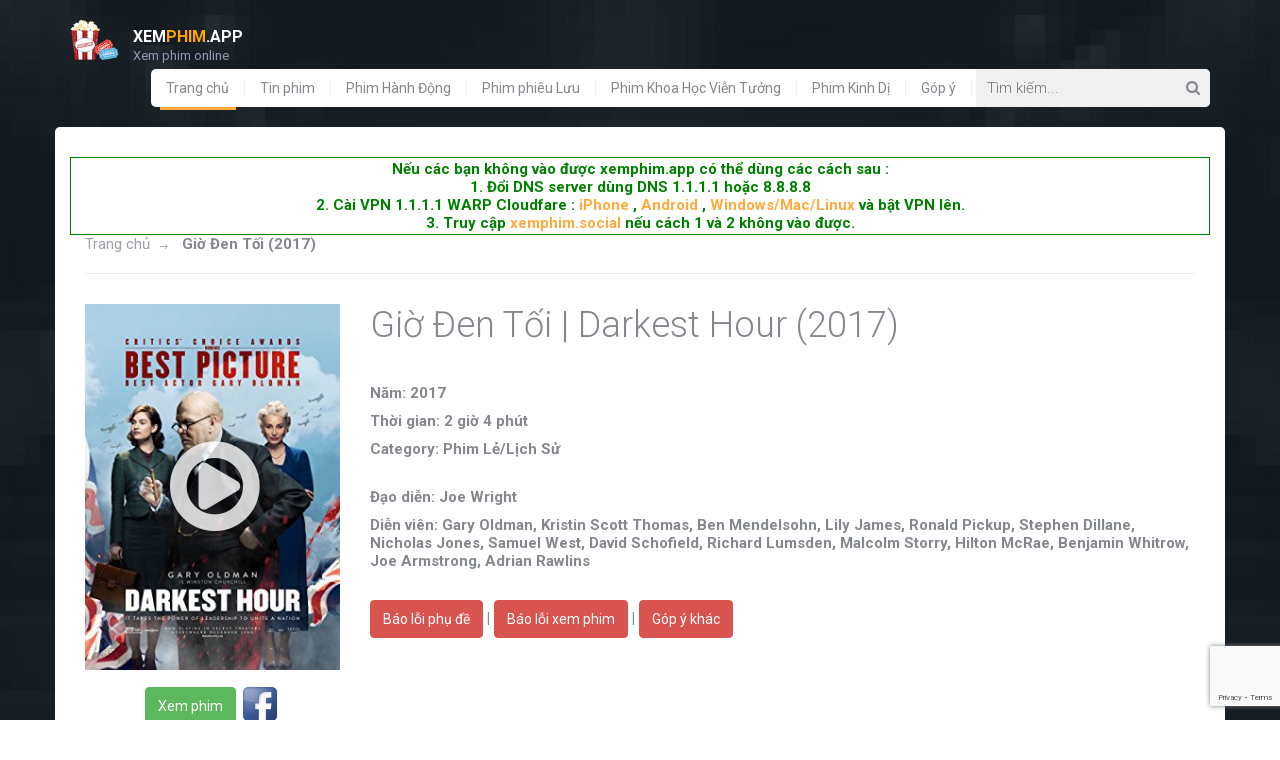

--- FILE ---
content_type: text/html; charset=utf-8
request_url: https://www.google.com/recaptcha/api2/anchor?ar=1&k=6LfEcMMUAAAAAKX1nIaJHAPQxJgH28HRcXLqosEr&co=aHR0cHM6Ly94ZW1waGltLmFwcDo0NDM.&hl=en&v=PoyoqOPhxBO7pBk68S4YbpHZ&size=invisible&anchor-ms=20000&execute-ms=30000&cb=8llua4tq7j60
body_size: 48482
content:
<!DOCTYPE HTML><html dir="ltr" lang="en"><head><meta http-equiv="Content-Type" content="text/html; charset=UTF-8">
<meta http-equiv="X-UA-Compatible" content="IE=edge">
<title>reCAPTCHA</title>
<style type="text/css">
/* cyrillic-ext */
@font-face {
  font-family: 'Roboto';
  font-style: normal;
  font-weight: 400;
  font-stretch: 100%;
  src: url(//fonts.gstatic.com/s/roboto/v48/KFO7CnqEu92Fr1ME7kSn66aGLdTylUAMa3GUBHMdazTgWw.woff2) format('woff2');
  unicode-range: U+0460-052F, U+1C80-1C8A, U+20B4, U+2DE0-2DFF, U+A640-A69F, U+FE2E-FE2F;
}
/* cyrillic */
@font-face {
  font-family: 'Roboto';
  font-style: normal;
  font-weight: 400;
  font-stretch: 100%;
  src: url(//fonts.gstatic.com/s/roboto/v48/KFO7CnqEu92Fr1ME7kSn66aGLdTylUAMa3iUBHMdazTgWw.woff2) format('woff2');
  unicode-range: U+0301, U+0400-045F, U+0490-0491, U+04B0-04B1, U+2116;
}
/* greek-ext */
@font-face {
  font-family: 'Roboto';
  font-style: normal;
  font-weight: 400;
  font-stretch: 100%;
  src: url(//fonts.gstatic.com/s/roboto/v48/KFO7CnqEu92Fr1ME7kSn66aGLdTylUAMa3CUBHMdazTgWw.woff2) format('woff2');
  unicode-range: U+1F00-1FFF;
}
/* greek */
@font-face {
  font-family: 'Roboto';
  font-style: normal;
  font-weight: 400;
  font-stretch: 100%;
  src: url(//fonts.gstatic.com/s/roboto/v48/KFO7CnqEu92Fr1ME7kSn66aGLdTylUAMa3-UBHMdazTgWw.woff2) format('woff2');
  unicode-range: U+0370-0377, U+037A-037F, U+0384-038A, U+038C, U+038E-03A1, U+03A3-03FF;
}
/* math */
@font-face {
  font-family: 'Roboto';
  font-style: normal;
  font-weight: 400;
  font-stretch: 100%;
  src: url(//fonts.gstatic.com/s/roboto/v48/KFO7CnqEu92Fr1ME7kSn66aGLdTylUAMawCUBHMdazTgWw.woff2) format('woff2');
  unicode-range: U+0302-0303, U+0305, U+0307-0308, U+0310, U+0312, U+0315, U+031A, U+0326-0327, U+032C, U+032F-0330, U+0332-0333, U+0338, U+033A, U+0346, U+034D, U+0391-03A1, U+03A3-03A9, U+03B1-03C9, U+03D1, U+03D5-03D6, U+03F0-03F1, U+03F4-03F5, U+2016-2017, U+2034-2038, U+203C, U+2040, U+2043, U+2047, U+2050, U+2057, U+205F, U+2070-2071, U+2074-208E, U+2090-209C, U+20D0-20DC, U+20E1, U+20E5-20EF, U+2100-2112, U+2114-2115, U+2117-2121, U+2123-214F, U+2190, U+2192, U+2194-21AE, U+21B0-21E5, U+21F1-21F2, U+21F4-2211, U+2213-2214, U+2216-22FF, U+2308-230B, U+2310, U+2319, U+231C-2321, U+2336-237A, U+237C, U+2395, U+239B-23B7, U+23D0, U+23DC-23E1, U+2474-2475, U+25AF, U+25B3, U+25B7, U+25BD, U+25C1, U+25CA, U+25CC, U+25FB, U+266D-266F, U+27C0-27FF, U+2900-2AFF, U+2B0E-2B11, U+2B30-2B4C, U+2BFE, U+3030, U+FF5B, U+FF5D, U+1D400-1D7FF, U+1EE00-1EEFF;
}
/* symbols */
@font-face {
  font-family: 'Roboto';
  font-style: normal;
  font-weight: 400;
  font-stretch: 100%;
  src: url(//fonts.gstatic.com/s/roboto/v48/KFO7CnqEu92Fr1ME7kSn66aGLdTylUAMaxKUBHMdazTgWw.woff2) format('woff2');
  unicode-range: U+0001-000C, U+000E-001F, U+007F-009F, U+20DD-20E0, U+20E2-20E4, U+2150-218F, U+2190, U+2192, U+2194-2199, U+21AF, U+21E6-21F0, U+21F3, U+2218-2219, U+2299, U+22C4-22C6, U+2300-243F, U+2440-244A, U+2460-24FF, U+25A0-27BF, U+2800-28FF, U+2921-2922, U+2981, U+29BF, U+29EB, U+2B00-2BFF, U+4DC0-4DFF, U+FFF9-FFFB, U+10140-1018E, U+10190-1019C, U+101A0, U+101D0-101FD, U+102E0-102FB, U+10E60-10E7E, U+1D2C0-1D2D3, U+1D2E0-1D37F, U+1F000-1F0FF, U+1F100-1F1AD, U+1F1E6-1F1FF, U+1F30D-1F30F, U+1F315, U+1F31C, U+1F31E, U+1F320-1F32C, U+1F336, U+1F378, U+1F37D, U+1F382, U+1F393-1F39F, U+1F3A7-1F3A8, U+1F3AC-1F3AF, U+1F3C2, U+1F3C4-1F3C6, U+1F3CA-1F3CE, U+1F3D4-1F3E0, U+1F3ED, U+1F3F1-1F3F3, U+1F3F5-1F3F7, U+1F408, U+1F415, U+1F41F, U+1F426, U+1F43F, U+1F441-1F442, U+1F444, U+1F446-1F449, U+1F44C-1F44E, U+1F453, U+1F46A, U+1F47D, U+1F4A3, U+1F4B0, U+1F4B3, U+1F4B9, U+1F4BB, U+1F4BF, U+1F4C8-1F4CB, U+1F4D6, U+1F4DA, U+1F4DF, U+1F4E3-1F4E6, U+1F4EA-1F4ED, U+1F4F7, U+1F4F9-1F4FB, U+1F4FD-1F4FE, U+1F503, U+1F507-1F50B, U+1F50D, U+1F512-1F513, U+1F53E-1F54A, U+1F54F-1F5FA, U+1F610, U+1F650-1F67F, U+1F687, U+1F68D, U+1F691, U+1F694, U+1F698, U+1F6AD, U+1F6B2, U+1F6B9-1F6BA, U+1F6BC, U+1F6C6-1F6CF, U+1F6D3-1F6D7, U+1F6E0-1F6EA, U+1F6F0-1F6F3, U+1F6F7-1F6FC, U+1F700-1F7FF, U+1F800-1F80B, U+1F810-1F847, U+1F850-1F859, U+1F860-1F887, U+1F890-1F8AD, U+1F8B0-1F8BB, U+1F8C0-1F8C1, U+1F900-1F90B, U+1F93B, U+1F946, U+1F984, U+1F996, U+1F9E9, U+1FA00-1FA6F, U+1FA70-1FA7C, U+1FA80-1FA89, U+1FA8F-1FAC6, U+1FACE-1FADC, U+1FADF-1FAE9, U+1FAF0-1FAF8, U+1FB00-1FBFF;
}
/* vietnamese */
@font-face {
  font-family: 'Roboto';
  font-style: normal;
  font-weight: 400;
  font-stretch: 100%;
  src: url(//fonts.gstatic.com/s/roboto/v48/KFO7CnqEu92Fr1ME7kSn66aGLdTylUAMa3OUBHMdazTgWw.woff2) format('woff2');
  unicode-range: U+0102-0103, U+0110-0111, U+0128-0129, U+0168-0169, U+01A0-01A1, U+01AF-01B0, U+0300-0301, U+0303-0304, U+0308-0309, U+0323, U+0329, U+1EA0-1EF9, U+20AB;
}
/* latin-ext */
@font-face {
  font-family: 'Roboto';
  font-style: normal;
  font-weight: 400;
  font-stretch: 100%;
  src: url(//fonts.gstatic.com/s/roboto/v48/KFO7CnqEu92Fr1ME7kSn66aGLdTylUAMa3KUBHMdazTgWw.woff2) format('woff2');
  unicode-range: U+0100-02BA, U+02BD-02C5, U+02C7-02CC, U+02CE-02D7, U+02DD-02FF, U+0304, U+0308, U+0329, U+1D00-1DBF, U+1E00-1E9F, U+1EF2-1EFF, U+2020, U+20A0-20AB, U+20AD-20C0, U+2113, U+2C60-2C7F, U+A720-A7FF;
}
/* latin */
@font-face {
  font-family: 'Roboto';
  font-style: normal;
  font-weight: 400;
  font-stretch: 100%;
  src: url(//fonts.gstatic.com/s/roboto/v48/KFO7CnqEu92Fr1ME7kSn66aGLdTylUAMa3yUBHMdazQ.woff2) format('woff2');
  unicode-range: U+0000-00FF, U+0131, U+0152-0153, U+02BB-02BC, U+02C6, U+02DA, U+02DC, U+0304, U+0308, U+0329, U+2000-206F, U+20AC, U+2122, U+2191, U+2193, U+2212, U+2215, U+FEFF, U+FFFD;
}
/* cyrillic-ext */
@font-face {
  font-family: 'Roboto';
  font-style: normal;
  font-weight: 500;
  font-stretch: 100%;
  src: url(//fonts.gstatic.com/s/roboto/v48/KFO7CnqEu92Fr1ME7kSn66aGLdTylUAMa3GUBHMdazTgWw.woff2) format('woff2');
  unicode-range: U+0460-052F, U+1C80-1C8A, U+20B4, U+2DE0-2DFF, U+A640-A69F, U+FE2E-FE2F;
}
/* cyrillic */
@font-face {
  font-family: 'Roboto';
  font-style: normal;
  font-weight: 500;
  font-stretch: 100%;
  src: url(//fonts.gstatic.com/s/roboto/v48/KFO7CnqEu92Fr1ME7kSn66aGLdTylUAMa3iUBHMdazTgWw.woff2) format('woff2');
  unicode-range: U+0301, U+0400-045F, U+0490-0491, U+04B0-04B1, U+2116;
}
/* greek-ext */
@font-face {
  font-family: 'Roboto';
  font-style: normal;
  font-weight: 500;
  font-stretch: 100%;
  src: url(//fonts.gstatic.com/s/roboto/v48/KFO7CnqEu92Fr1ME7kSn66aGLdTylUAMa3CUBHMdazTgWw.woff2) format('woff2');
  unicode-range: U+1F00-1FFF;
}
/* greek */
@font-face {
  font-family: 'Roboto';
  font-style: normal;
  font-weight: 500;
  font-stretch: 100%;
  src: url(//fonts.gstatic.com/s/roboto/v48/KFO7CnqEu92Fr1ME7kSn66aGLdTylUAMa3-UBHMdazTgWw.woff2) format('woff2');
  unicode-range: U+0370-0377, U+037A-037F, U+0384-038A, U+038C, U+038E-03A1, U+03A3-03FF;
}
/* math */
@font-face {
  font-family: 'Roboto';
  font-style: normal;
  font-weight: 500;
  font-stretch: 100%;
  src: url(//fonts.gstatic.com/s/roboto/v48/KFO7CnqEu92Fr1ME7kSn66aGLdTylUAMawCUBHMdazTgWw.woff2) format('woff2');
  unicode-range: U+0302-0303, U+0305, U+0307-0308, U+0310, U+0312, U+0315, U+031A, U+0326-0327, U+032C, U+032F-0330, U+0332-0333, U+0338, U+033A, U+0346, U+034D, U+0391-03A1, U+03A3-03A9, U+03B1-03C9, U+03D1, U+03D5-03D6, U+03F0-03F1, U+03F4-03F5, U+2016-2017, U+2034-2038, U+203C, U+2040, U+2043, U+2047, U+2050, U+2057, U+205F, U+2070-2071, U+2074-208E, U+2090-209C, U+20D0-20DC, U+20E1, U+20E5-20EF, U+2100-2112, U+2114-2115, U+2117-2121, U+2123-214F, U+2190, U+2192, U+2194-21AE, U+21B0-21E5, U+21F1-21F2, U+21F4-2211, U+2213-2214, U+2216-22FF, U+2308-230B, U+2310, U+2319, U+231C-2321, U+2336-237A, U+237C, U+2395, U+239B-23B7, U+23D0, U+23DC-23E1, U+2474-2475, U+25AF, U+25B3, U+25B7, U+25BD, U+25C1, U+25CA, U+25CC, U+25FB, U+266D-266F, U+27C0-27FF, U+2900-2AFF, U+2B0E-2B11, U+2B30-2B4C, U+2BFE, U+3030, U+FF5B, U+FF5D, U+1D400-1D7FF, U+1EE00-1EEFF;
}
/* symbols */
@font-face {
  font-family: 'Roboto';
  font-style: normal;
  font-weight: 500;
  font-stretch: 100%;
  src: url(//fonts.gstatic.com/s/roboto/v48/KFO7CnqEu92Fr1ME7kSn66aGLdTylUAMaxKUBHMdazTgWw.woff2) format('woff2');
  unicode-range: U+0001-000C, U+000E-001F, U+007F-009F, U+20DD-20E0, U+20E2-20E4, U+2150-218F, U+2190, U+2192, U+2194-2199, U+21AF, U+21E6-21F0, U+21F3, U+2218-2219, U+2299, U+22C4-22C6, U+2300-243F, U+2440-244A, U+2460-24FF, U+25A0-27BF, U+2800-28FF, U+2921-2922, U+2981, U+29BF, U+29EB, U+2B00-2BFF, U+4DC0-4DFF, U+FFF9-FFFB, U+10140-1018E, U+10190-1019C, U+101A0, U+101D0-101FD, U+102E0-102FB, U+10E60-10E7E, U+1D2C0-1D2D3, U+1D2E0-1D37F, U+1F000-1F0FF, U+1F100-1F1AD, U+1F1E6-1F1FF, U+1F30D-1F30F, U+1F315, U+1F31C, U+1F31E, U+1F320-1F32C, U+1F336, U+1F378, U+1F37D, U+1F382, U+1F393-1F39F, U+1F3A7-1F3A8, U+1F3AC-1F3AF, U+1F3C2, U+1F3C4-1F3C6, U+1F3CA-1F3CE, U+1F3D4-1F3E0, U+1F3ED, U+1F3F1-1F3F3, U+1F3F5-1F3F7, U+1F408, U+1F415, U+1F41F, U+1F426, U+1F43F, U+1F441-1F442, U+1F444, U+1F446-1F449, U+1F44C-1F44E, U+1F453, U+1F46A, U+1F47D, U+1F4A3, U+1F4B0, U+1F4B3, U+1F4B9, U+1F4BB, U+1F4BF, U+1F4C8-1F4CB, U+1F4D6, U+1F4DA, U+1F4DF, U+1F4E3-1F4E6, U+1F4EA-1F4ED, U+1F4F7, U+1F4F9-1F4FB, U+1F4FD-1F4FE, U+1F503, U+1F507-1F50B, U+1F50D, U+1F512-1F513, U+1F53E-1F54A, U+1F54F-1F5FA, U+1F610, U+1F650-1F67F, U+1F687, U+1F68D, U+1F691, U+1F694, U+1F698, U+1F6AD, U+1F6B2, U+1F6B9-1F6BA, U+1F6BC, U+1F6C6-1F6CF, U+1F6D3-1F6D7, U+1F6E0-1F6EA, U+1F6F0-1F6F3, U+1F6F7-1F6FC, U+1F700-1F7FF, U+1F800-1F80B, U+1F810-1F847, U+1F850-1F859, U+1F860-1F887, U+1F890-1F8AD, U+1F8B0-1F8BB, U+1F8C0-1F8C1, U+1F900-1F90B, U+1F93B, U+1F946, U+1F984, U+1F996, U+1F9E9, U+1FA00-1FA6F, U+1FA70-1FA7C, U+1FA80-1FA89, U+1FA8F-1FAC6, U+1FACE-1FADC, U+1FADF-1FAE9, U+1FAF0-1FAF8, U+1FB00-1FBFF;
}
/* vietnamese */
@font-face {
  font-family: 'Roboto';
  font-style: normal;
  font-weight: 500;
  font-stretch: 100%;
  src: url(//fonts.gstatic.com/s/roboto/v48/KFO7CnqEu92Fr1ME7kSn66aGLdTylUAMa3OUBHMdazTgWw.woff2) format('woff2');
  unicode-range: U+0102-0103, U+0110-0111, U+0128-0129, U+0168-0169, U+01A0-01A1, U+01AF-01B0, U+0300-0301, U+0303-0304, U+0308-0309, U+0323, U+0329, U+1EA0-1EF9, U+20AB;
}
/* latin-ext */
@font-face {
  font-family: 'Roboto';
  font-style: normal;
  font-weight: 500;
  font-stretch: 100%;
  src: url(//fonts.gstatic.com/s/roboto/v48/KFO7CnqEu92Fr1ME7kSn66aGLdTylUAMa3KUBHMdazTgWw.woff2) format('woff2');
  unicode-range: U+0100-02BA, U+02BD-02C5, U+02C7-02CC, U+02CE-02D7, U+02DD-02FF, U+0304, U+0308, U+0329, U+1D00-1DBF, U+1E00-1E9F, U+1EF2-1EFF, U+2020, U+20A0-20AB, U+20AD-20C0, U+2113, U+2C60-2C7F, U+A720-A7FF;
}
/* latin */
@font-face {
  font-family: 'Roboto';
  font-style: normal;
  font-weight: 500;
  font-stretch: 100%;
  src: url(//fonts.gstatic.com/s/roboto/v48/KFO7CnqEu92Fr1ME7kSn66aGLdTylUAMa3yUBHMdazQ.woff2) format('woff2');
  unicode-range: U+0000-00FF, U+0131, U+0152-0153, U+02BB-02BC, U+02C6, U+02DA, U+02DC, U+0304, U+0308, U+0329, U+2000-206F, U+20AC, U+2122, U+2191, U+2193, U+2212, U+2215, U+FEFF, U+FFFD;
}
/* cyrillic-ext */
@font-face {
  font-family: 'Roboto';
  font-style: normal;
  font-weight: 900;
  font-stretch: 100%;
  src: url(//fonts.gstatic.com/s/roboto/v48/KFO7CnqEu92Fr1ME7kSn66aGLdTylUAMa3GUBHMdazTgWw.woff2) format('woff2');
  unicode-range: U+0460-052F, U+1C80-1C8A, U+20B4, U+2DE0-2DFF, U+A640-A69F, U+FE2E-FE2F;
}
/* cyrillic */
@font-face {
  font-family: 'Roboto';
  font-style: normal;
  font-weight: 900;
  font-stretch: 100%;
  src: url(//fonts.gstatic.com/s/roboto/v48/KFO7CnqEu92Fr1ME7kSn66aGLdTylUAMa3iUBHMdazTgWw.woff2) format('woff2');
  unicode-range: U+0301, U+0400-045F, U+0490-0491, U+04B0-04B1, U+2116;
}
/* greek-ext */
@font-face {
  font-family: 'Roboto';
  font-style: normal;
  font-weight: 900;
  font-stretch: 100%;
  src: url(//fonts.gstatic.com/s/roboto/v48/KFO7CnqEu92Fr1ME7kSn66aGLdTylUAMa3CUBHMdazTgWw.woff2) format('woff2');
  unicode-range: U+1F00-1FFF;
}
/* greek */
@font-face {
  font-family: 'Roboto';
  font-style: normal;
  font-weight: 900;
  font-stretch: 100%;
  src: url(//fonts.gstatic.com/s/roboto/v48/KFO7CnqEu92Fr1ME7kSn66aGLdTylUAMa3-UBHMdazTgWw.woff2) format('woff2');
  unicode-range: U+0370-0377, U+037A-037F, U+0384-038A, U+038C, U+038E-03A1, U+03A3-03FF;
}
/* math */
@font-face {
  font-family: 'Roboto';
  font-style: normal;
  font-weight: 900;
  font-stretch: 100%;
  src: url(//fonts.gstatic.com/s/roboto/v48/KFO7CnqEu92Fr1ME7kSn66aGLdTylUAMawCUBHMdazTgWw.woff2) format('woff2');
  unicode-range: U+0302-0303, U+0305, U+0307-0308, U+0310, U+0312, U+0315, U+031A, U+0326-0327, U+032C, U+032F-0330, U+0332-0333, U+0338, U+033A, U+0346, U+034D, U+0391-03A1, U+03A3-03A9, U+03B1-03C9, U+03D1, U+03D5-03D6, U+03F0-03F1, U+03F4-03F5, U+2016-2017, U+2034-2038, U+203C, U+2040, U+2043, U+2047, U+2050, U+2057, U+205F, U+2070-2071, U+2074-208E, U+2090-209C, U+20D0-20DC, U+20E1, U+20E5-20EF, U+2100-2112, U+2114-2115, U+2117-2121, U+2123-214F, U+2190, U+2192, U+2194-21AE, U+21B0-21E5, U+21F1-21F2, U+21F4-2211, U+2213-2214, U+2216-22FF, U+2308-230B, U+2310, U+2319, U+231C-2321, U+2336-237A, U+237C, U+2395, U+239B-23B7, U+23D0, U+23DC-23E1, U+2474-2475, U+25AF, U+25B3, U+25B7, U+25BD, U+25C1, U+25CA, U+25CC, U+25FB, U+266D-266F, U+27C0-27FF, U+2900-2AFF, U+2B0E-2B11, U+2B30-2B4C, U+2BFE, U+3030, U+FF5B, U+FF5D, U+1D400-1D7FF, U+1EE00-1EEFF;
}
/* symbols */
@font-face {
  font-family: 'Roboto';
  font-style: normal;
  font-weight: 900;
  font-stretch: 100%;
  src: url(//fonts.gstatic.com/s/roboto/v48/KFO7CnqEu92Fr1ME7kSn66aGLdTylUAMaxKUBHMdazTgWw.woff2) format('woff2');
  unicode-range: U+0001-000C, U+000E-001F, U+007F-009F, U+20DD-20E0, U+20E2-20E4, U+2150-218F, U+2190, U+2192, U+2194-2199, U+21AF, U+21E6-21F0, U+21F3, U+2218-2219, U+2299, U+22C4-22C6, U+2300-243F, U+2440-244A, U+2460-24FF, U+25A0-27BF, U+2800-28FF, U+2921-2922, U+2981, U+29BF, U+29EB, U+2B00-2BFF, U+4DC0-4DFF, U+FFF9-FFFB, U+10140-1018E, U+10190-1019C, U+101A0, U+101D0-101FD, U+102E0-102FB, U+10E60-10E7E, U+1D2C0-1D2D3, U+1D2E0-1D37F, U+1F000-1F0FF, U+1F100-1F1AD, U+1F1E6-1F1FF, U+1F30D-1F30F, U+1F315, U+1F31C, U+1F31E, U+1F320-1F32C, U+1F336, U+1F378, U+1F37D, U+1F382, U+1F393-1F39F, U+1F3A7-1F3A8, U+1F3AC-1F3AF, U+1F3C2, U+1F3C4-1F3C6, U+1F3CA-1F3CE, U+1F3D4-1F3E0, U+1F3ED, U+1F3F1-1F3F3, U+1F3F5-1F3F7, U+1F408, U+1F415, U+1F41F, U+1F426, U+1F43F, U+1F441-1F442, U+1F444, U+1F446-1F449, U+1F44C-1F44E, U+1F453, U+1F46A, U+1F47D, U+1F4A3, U+1F4B0, U+1F4B3, U+1F4B9, U+1F4BB, U+1F4BF, U+1F4C8-1F4CB, U+1F4D6, U+1F4DA, U+1F4DF, U+1F4E3-1F4E6, U+1F4EA-1F4ED, U+1F4F7, U+1F4F9-1F4FB, U+1F4FD-1F4FE, U+1F503, U+1F507-1F50B, U+1F50D, U+1F512-1F513, U+1F53E-1F54A, U+1F54F-1F5FA, U+1F610, U+1F650-1F67F, U+1F687, U+1F68D, U+1F691, U+1F694, U+1F698, U+1F6AD, U+1F6B2, U+1F6B9-1F6BA, U+1F6BC, U+1F6C6-1F6CF, U+1F6D3-1F6D7, U+1F6E0-1F6EA, U+1F6F0-1F6F3, U+1F6F7-1F6FC, U+1F700-1F7FF, U+1F800-1F80B, U+1F810-1F847, U+1F850-1F859, U+1F860-1F887, U+1F890-1F8AD, U+1F8B0-1F8BB, U+1F8C0-1F8C1, U+1F900-1F90B, U+1F93B, U+1F946, U+1F984, U+1F996, U+1F9E9, U+1FA00-1FA6F, U+1FA70-1FA7C, U+1FA80-1FA89, U+1FA8F-1FAC6, U+1FACE-1FADC, U+1FADF-1FAE9, U+1FAF0-1FAF8, U+1FB00-1FBFF;
}
/* vietnamese */
@font-face {
  font-family: 'Roboto';
  font-style: normal;
  font-weight: 900;
  font-stretch: 100%;
  src: url(//fonts.gstatic.com/s/roboto/v48/KFO7CnqEu92Fr1ME7kSn66aGLdTylUAMa3OUBHMdazTgWw.woff2) format('woff2');
  unicode-range: U+0102-0103, U+0110-0111, U+0128-0129, U+0168-0169, U+01A0-01A1, U+01AF-01B0, U+0300-0301, U+0303-0304, U+0308-0309, U+0323, U+0329, U+1EA0-1EF9, U+20AB;
}
/* latin-ext */
@font-face {
  font-family: 'Roboto';
  font-style: normal;
  font-weight: 900;
  font-stretch: 100%;
  src: url(//fonts.gstatic.com/s/roboto/v48/KFO7CnqEu92Fr1ME7kSn66aGLdTylUAMa3KUBHMdazTgWw.woff2) format('woff2');
  unicode-range: U+0100-02BA, U+02BD-02C5, U+02C7-02CC, U+02CE-02D7, U+02DD-02FF, U+0304, U+0308, U+0329, U+1D00-1DBF, U+1E00-1E9F, U+1EF2-1EFF, U+2020, U+20A0-20AB, U+20AD-20C0, U+2113, U+2C60-2C7F, U+A720-A7FF;
}
/* latin */
@font-face {
  font-family: 'Roboto';
  font-style: normal;
  font-weight: 900;
  font-stretch: 100%;
  src: url(//fonts.gstatic.com/s/roboto/v48/KFO7CnqEu92Fr1ME7kSn66aGLdTylUAMa3yUBHMdazQ.woff2) format('woff2');
  unicode-range: U+0000-00FF, U+0131, U+0152-0153, U+02BB-02BC, U+02C6, U+02DA, U+02DC, U+0304, U+0308, U+0329, U+2000-206F, U+20AC, U+2122, U+2191, U+2193, U+2212, U+2215, U+FEFF, U+FFFD;
}

</style>
<link rel="stylesheet" type="text/css" href="https://www.gstatic.com/recaptcha/releases/PoyoqOPhxBO7pBk68S4YbpHZ/styles__ltr.css">
<script nonce="WUuI9XQaw-N8fU-pOSg-lg" type="text/javascript">window['__recaptcha_api'] = 'https://www.google.com/recaptcha/api2/';</script>
<script type="text/javascript" src="https://www.gstatic.com/recaptcha/releases/PoyoqOPhxBO7pBk68S4YbpHZ/recaptcha__en.js" nonce="WUuI9XQaw-N8fU-pOSg-lg">
      
    </script></head>
<body><div id="rc-anchor-alert" class="rc-anchor-alert"></div>
<input type="hidden" id="recaptcha-token" value="[base64]">
<script type="text/javascript" nonce="WUuI9XQaw-N8fU-pOSg-lg">
      recaptcha.anchor.Main.init("[\x22ainput\x22,[\x22bgdata\x22,\x22\x22,\[base64]/[base64]/[base64]/[base64]/[base64]/[base64]/[base64]/[base64]/[base64]/[base64]\\u003d\x22,\[base64]\\u003d\x22,\[base64]/[base64]/DpFh2Ri09dMOqw6htwozDmkrDtMKGK8OPYMOnY1ZhwohldzxmbX9LwpMOw5bDjsKuFsKEwpbDgH/CssOCJMOaw79Hw4Eww7Q2fHtaeAvDgh1ycsKUwqFMZj7DisOzcnlWw61xcsOyDMOkUC06w6MZPMOCw4bCq8KMaR/CtsOBFHwHw480UxxOQsKuwpDCuFRzPsO4w6jCvMK4wrXDpgXCg8O1w4HDhMOYfcOywpXDisOtKsKOwr/DlcOjw5A5R8Oxwrwow67CkDxmwpocw4s1wo4hSCvCmSNbw5MqcMOPVMORY8KFw6NkDcKMUcKBw5rCg8Oif8Kdw6XCvyopfgTCuGnDiyPCtMKFwpFrwrk2wpESE8KpwqJow4hTHXHCm8OgwrPCqMOKwofDm8OhwrvDmWTCi8K7w5Vcw6Q0w67DmH/ClynCgC0edcO2w7Z5w7DDmifDiXLCkRgrNUzDnX7Ds3Quw4MaVUjCpsOrw7/[base64]/RCHDpjfCkhpUwrHDgMKEacOHw7x5w7rCisKRCWogFcOdw7bCusKtVcOLZzTDh1U1UsKAw5/[base64]/DjQbDp2tRwoPDjHrDtgnCtMKNw6NBHMOcNsKVw7TDk8K6SExbw7HDsMO0BjsxdcOFcx/DrBEiw4nDi3RXWsOFwo98KxXDsCJ5w6vDvcOjwqwswp1gwpXDu8Obwo5tFmfCgAdvw4xcw6jCnMOjQMKpw4rDs8KeMjhpw6odHMKOLjbDgGdtUWPCn8KNbG/DicOkw4TDgDl0wq3CocOBwqE9w4fCtcOhw6/CgMK1AsKCLWFucsOAwpxabULCtsO/wonCnUfDusO8w6/CqsKJU3dceRbCtjnClsOfEifDlzbDvwjDrMOHw6ddwpx0w5rCksK1w4fCucKgfXnDgMKAw498BQMyw5l4O8O4acKEJ8KDw5FhwrDDg8OLw7tQVcKGw7nDtiUCwrTDvsOLHsKWwq0yUMO/cMKQHcOaVsOXw6bDlFzDt8KuGsK4WD3CngfDlloFwpl7w5zDkn7Co1bCl8K+T8K3QQrDvsK9CcOLVsOeFwnCmsK1wpbDu0BZKcOxFsKuw67DgCXCkcOVw4jCkcKIHMKiw4vCs8Ozw6/[base64]/CrMOKwqoiE3jDhHnDs0XClMOoXcOVw6UdUsOVw4jDk0XCsDfCkA/DhcKqLGswwrlnwqjChHbDvhM+w7FKAQElVsK0IMOGw4fCkcOdUWPCjMK4RcOVwrIYa8Kiw54Sw5XDuDUpR8KvUB9gYsOWwrVJw7jCrAPCl2sDJ17DkcKVwqAowqjCrGHCocKPwpFTw6Z7AiLCgDNGwrHCgsK/MsK9w6RCw6hfVsOoUUgGw7LDjDjCrMORw6w7dGkPQGnCkVTClwg+wp3DjznCi8OifHXCrMK4aknCvsKrNFxkw4PDtsO5wrzDicOCDGtBVMKNw454JHdXwp0bCMK+WcKdwr9WVMKjCh8PZ8OVEcK8w6DClMOrw6g/bsK9BhnCosOqDSDCgMKGwpPCslfCqsOWP3ZyMMOWw5TDglkww63CgMOuV8Olw5xzRsKJeHzCqMKRwrvCuQfClxsrw4MyXVdcwq7CuxRpw59hwqDCvMKbw67CrMOeL3EQwrdDwoZfIcKZbm/CvSnChxVYw6rCvMKZWcKNTmtXwo9jwrvChDcGalsgIC10wqDCrMKeP8OPwq/[base64]/[base64]/Do2dUEcKKNjIoI0vCnEEaFkTDjibDpcOOw4/[base64]/w5EAFx0Cwr7CgWTDmCHDsMOGAh3Dm2szwq11AMKtwpwbw5JfJ8KPGcO9ByhJMhEkw6k1w6LDtBnDh3s3wrzCncOHQzk6cMOTwoDCjVcAwpAYYsOaw7fCmsKJwqLCt1zCkVMVYgMqAsKLDsKeaMOVJ8KUwotyw5hQw7kRUMOGw41VIMO1dndLB8O+wokVw4/Cmw5vcwpgw7RHwrjCgR9Sw4/Dn8OZVwwdRcKcDFbCtDzCg8KDEsOCM1fDpk3Cp8KUeMKRwqFSwojCjsK3LELCn8OTTHxNwo18XBrDsEzDgEzDpALCt1dSwrUuw5ZUw5RGw4k+w4fDmMOpTsK+T8KHwq3ChMO7wqhiYsOWMl7ClsKOw77Cp8KHwok8ZWrCuHTCn8ONFgMtw6/Dh8KWETvCjnDDhDJXw6TCusO0ejQTSgURwoc+w6rCgD0Bw5x2WsOUwqwaw7kJw6/[base64]/[base64]/[base64]/[base64]/[base64]/DiBtJO8KIOAd+wrbCk8Oiw7bCiQZdf8O6e8OUw40BfcONKihLwocke8Onw79Owpg9wqrCqEwdw4DDgMK6w77CmMOsDmsuCsOHKTzDnEnDuituwrTDoMKpwoXDghzDh8K4Yy3DhsKFwoPClsKrak/CrHHChk03wo7DpcKbKsKlc8KLw5tfwr7DjsOPwoYKwrvCg8KRw6PDmx7Dk0pKYMOawq88JHjCrsKRw6nCicK3wp/CqVnDssOHw5TCihjDo8KLw6HCoMK2w7ZTDQljK8OZwqwGwpJ+NsOzBS4GaMKoC27Dq8KyKMOTw6nCnyXChStTbl5WwofDvi4hW3jCjsO5ETbDicOEw5d2MHTCpTrDs8OZw5gFw6TDrMOVewHDocO1w5E3XsKrwpvDg8K/FCErXUfDn1wFwpNaEsOlDcOGwpsFwqItw6PCisOLIsO3w55MwobCj8O1w4E9woHCt1bDtcOpJQV3wqPCiUMwJsKRTMOjwqbDt8ONw5XDqzjCl8K/Qn4Xw5TDtXLCpWTDlnnDtcKhwrx2wojDhsOawo1UOTBjLsKgfVEaw5HCiQN1NihnasK3X8OowpfCpDU4wpHDrjdVw6XDmsKTwoJbwqjDq2HComnDssKHRcKTe8ONw5F/w6NIwqrCjcObU19zKSLCp8KGw4J+w5PCsB4Vw5NmdMK2wrPDm8KuMMKZwqvDq8KPw4YIw4pWGFRtwqEQPAPCpw3DnsOgClHDk3vCthMdLcOjw7bCo1AJwp/CjMOgHF9sw6DDpcOAfcKNACHDihvCgRMMw5duYzbCssOWw4sJd2HDqgXDpcKwNFrDpsKbBgAsMsK2PgVpwrnDnMKEeGUOw7hcQDgNw6QwBT/DucKMwqUvPMOOw5/[base64]/[base64]/cyxZw4ZAwqkuZBd5wrrDisOESXlPb8KDNFtCeHJRc8OkW8OdCcKUW8KGwroew4xuwrUMw7kuw7xRQD89BiRdwpcWYD7CqsKTw7dAwrXCpjTDlxPDmcKWwrDCs2vCmsK/TcOBw5UXwp3CiWVgDAonMMK4KwYcPsObIMKVQRnCiT3Cn8KoNjJEwow3w7dpw6XDtcO2UCclf8KywrbCk2vDk3rCtcOSwp7DhlF7d3VxwoFLw5XCmhvDvlPCtwFKwrHClmfDj07CoxnDlcOww5Z/w69YLXPDgsKuwr8Gw6g5C8KMw6PDpMKxw6zCuyZpwrjClMKgf8ODwrfDn8OqwqhBw4jCgsKXw6cZw7fCtsO6w71pw4/CuXcYwovClMKMw7FKw5wTwqgZLcOnJhfDkXHDq8KYwoccwq7Cs8O3THPCm8K9wrDDjUJnLsKmw5NywrHCjcKQdsKwESzCmjPDvwPDkHt5HMKKfjrCtcKJwoxiwr49ccKBwoDCqi7CtsOLL0DCvCcRVcOkXcKfZXrCmQ/[base64]/CmBdWScONwqnDp8Ktwp06LxzDg8OuwqM1fsK5wqPCpMOiw6LCqcKKw4HDgzTDq8KKwpFBw4Q5w5IWJ8OZS8KuwoNoN8KVw6bCg8Oxwq0/HQAdVivDmW3Cgm/DokjCjlUkV8KWUMKNO8KGP3Blw7M4eyXCrSrDgMOKNsK4wqvCt2prw6RXDMO4RMKAwphwD8KIW8KKMwprw6oERx5OfsOsw7vDuEnCphNvwqnDlsKAd8KZw4HDqA7DusK5QsOHSiYzDMKgaThqwpAkwr4Kw6h8w5M7w4RMVMORwo4Ew5vDmMO/wpcgwpbDmWIwcMK8LMOuJsKKwpvDjFk3EMKfN8KYaH/Ck0PDkl/DgndVQEnCmT0vw5XDvVHCgCkaU8K7wobDsMKBw5/Cqh1dLsOzPhAZw4Jqw7fDiw3ClsKyw70aw5rCjcOBacO6G8KAR8KlbMKxwr9XYcODT3gmdcKZw7LCgsOAwp3CuMKEw6fCjMKEAR1nJETCkMOLD0hrdgcmcXNAw7DCgsKNEU7Cm8ORMUHCtnJmwrUEw5XChcK1wqBYLcKxw6YWASrCrcOuwpRGGTrCnGN/wqnCu8OLw4XCgT/DvH3DisK5wpYdw4wnJjofw7HDrgXDssOqwr5cwpnDpMO+WsK3w6h8woRow6fDqGHDmMKWL0DCiMKNw5TDn8O2d8KQw4tQwrkBaRsdMA5YAUXDoXNhwpcow6/Ck8K9w53DjcK4JsKxwpxRWcKODMOlw4nCgmlIPx7CrifDhmTDg8Oiw6fDusOIw4pOw6ZdJirDnCbDpXfCvCnCrMOaw6VLT8K+wo1DOsOSGMOxWcOEw5PCk8Ojw7JBw7UUw4DDowtsw4wtwpLDpRVSQMOhX8OZwqTDs8OHfR0/wovDnRVPdTFBPwnDk8KUTcOgRAUrVsOLbMKcwrPDtcO7wpXCgcKfWDbCg8OsTMKyw63DtMO6ZVzDlEYzwovDk8KJXyLCvsOqwpjDqWDCmcOkVsOPXcOtTMKJw7nCg8KgCsO5wophw7xtCcOXw6ZvwpkVUVZPwp5dw6fDkcKGwpFlw5/CtcOHwp8Cw4XDvyLCkcOawrTCqTsMfMOewqXDu1Z2wp9lcsO3wqEvDcKvDAkpw5oBIMOVTRdXwqE/wrtrwoN4MCdTOgbDvsOlXBvCkD4tw7vDqMOJw6HDs1nDkkzCr8KCw6h7w63DgzJqLMKlw5MFw5vCmTzDngbCjMOOw5LChRnCtsOBwp/Dr0HDlMO8wq3CusKTwrrDqXMAUMKQw6YCw7XCnMOgcHPCosOhfVLDiVDDsTApwqrDrCDDrlLCrcKIHGnDlMKcw7lIS8KNCyIPOE7DkhUqw6Z3FAPDpWDDqcOmw4ULwpFbw7NNRsOFwrhJE8KnwqwOcT1Iw4TDqsK6AcKSNmQxwrU2GsKewpJbLA1tw5fDn8O3w6U/UlfCl8OVH8O9wpTCmsKXw5rDqzzCpsKIJSTDr0vDmG/DnCV7J8Kpwr3CiT7Coz0zXhTDljwZw5LDvcO1GFolw69WwpFywprCscOMw5Ehwp82wqPDpMKOD8OSc8KQEcK8w6PCo8KDw78eecOwQGxfwprCs8KqQAZ2KSVNX2ZZw7TChH8mPD8kST/Dhg7DolDCvkkfw7HDkxMKwpXCv2HCusKdw5giaVIlQ8K6el7DvcKPw5UrOzLDuVMUw7/Cl8K6ccOIZjLDuwVPw5wQwpV9H8OjKsO8w53CvsOzwppyMyh6Wn7DgEfDpwPDq8K5w4M3HsO8wp7CrnZoJF3DkB3DjsKIw6DCpSsRw5XDhcOBIsO+c3YAw4nDk0Faw7oxSMOcwp/ChkvCi8Kowp55MsOUw6zCsiTDh3HDgMKGFzR+wqsvOy1kWcKGw6ImTX3ChsOUwotlw4bDicO0aTMpwrA8wrbDscKILQRWVsOUG21gw74Iwr/Drl0NMsKhw4w1G0BxB1NCEEkww4sxb8O1aMO6WQ3CgsKLRTbDggHCq8KkPMKNC0cxTsOaw5x+ZcOzWwvDjMObH8OWwoBJwrFuWVvDisOyEcKZFAfDpMKqw5kXwpBXw6PClcK8w6hodh4vTsO0wrQqH8O0w4VJw55UwolUIMKnWV7CusOQO8K/Z8O9Pz/CgsONwoHDj8OZTk0fwobDsyAOCQLChHfCvCkPw7DDoinClzgBTyLCiUtqw4PDg8KDw5/CtTQOwoTCqMOuw47Cl3kZDcKjwrlrwq1vMcOaEAbCrsOQLMK+Bm/CjcKLwoMAwogHI8KcwqbChQEnw5jDocORDBnCqQUmw6RMw6XDnMOYw5gqwrfDjl4Ww6Afw4YLXCzChsO4A8OnBcOsE8KrfcKyLEFvZAx+UG3CnMOOw7vCn15WwpVOwoXDtsOfWcKjwqvCiC45wpFdTXPDqwjDqiUzw50KLW/DrQkYwpETw7heIcKofnJ4w4woasOYKEMrw5Rnw6jDlG4Kw6cWw5I1w5/DnxkPDVREA8KobMKsFsK2cUFcRMOBwo7Cp8Olw4QUBMKhMsK5w5/DvMO2CMOXw5PDj1NQLcK7UUEYUsO0wopZQlDDtMKpwoZ4F3NTwo1rasO5wqZHecOqwovDmVcPfXI+w403wpM9G0s5WsOSXMK0PwzDq8O4wo3DvXxJHsKdRV0Pw4rDj8K/[base64]/Cuz/CuFl4wrlQc1FYw6LCtsO3SAPDvcK/w6DCvjNowrV9wpTDtwPDuMOTEsKTwobCgMKywprCqSbDr8OTwpIyKVTDs8Ocwr/DqDgMw5lzNEDDtCNVN8OVw7bDiABHwrt3ekjDqcKgLnlubGojw5TCusOqQxrDrTZNwoUsw6PCt8ObHcORKMKCw40Jw6BGL8Okwr/Dt8KZES7DklPDsSwvwqjCgw5pF8KhUD1VO1d/[base64]/DpsKmwr7DvMOLY8KBLS/CrsKLYX5rwoclbj/CjAnCsQ5OCsOkaQfDtXLCkcOXwpjCvsK/Kkolw67CqcO/[base64]/DksOPL8K0w6XDi8Kdw47Cjk4awoPDpGY8On3Cp3HCnn7DvsOFVj7Ck8KODTFOwqPCsMKmwrJHacKgwqQGw78EwoUWGTVsdMKfwq1XwobCn07DpMKMIVDCpSvDi8KfwrVjWGIwHD/[base64]/DpcKkM8K2wolCLDMPTcKjwppTDgAWTgZ9wrDDtMOTN8KcAMODHh7Cog7Cn8OkKMKkNmt/w5jDqsOeG8O7w4sVHcOFEHXCksOGwozCsSPDpgUEwr/CocOow50ccWtEO8K9GTfCt0LCgVMFwoPDi8Oiw5jDpR/Dpi1RPitibsK0wpgGNsO6w7pwwrxRDsKAworDqsOIw6U7wovCvSxXLjfCqcO9w551SMK7w6bDsMKcw7LClDYcwpd6ZgghZFoOw4R4wr1ow5pEFsKlFMKiw4DCp0dNeMOTwpjDpcKiZgZOw67CuFTDqnbDsx/DpsKOegpgFsOQSsOIw4lBw6bCjHXCsMO6w7nDjcO9wo4FcTYZVMOFBQvCq8OJFzUpw5cTwoDDu8O5w4DDpMKEwqHDp2pZw5HCtsOgwqJmwrXCnyMpw6DCu8KYw55Uw4gIC8KKQMOtw7PDg2hCbxZqwo7DnsKzwrvCmHPDvgrDohTCtybCnSjCnAoAwqguBRrCr8Obwp/CksKkwoY/FyvCnsOHwozDo3YML8OIw77CriZRwrx4WncvwoF4EGnDhl8Sw7QRD3JWwqvCoHcNwp5+FcKMVRvDgnzCh8OxwqHDlsKHbMKgwpYwwo/CgMK/wrA8BcO9wrDDgsK1PMKyZTHDu8OkJgvDsmZhHcKNwrjDn8OgScKKd8K+w4rCnlvCvhDCs0bDvQPCncOAPTUSwpdNw6HDvcK6KnDDqiLCtiUzwrrChcKQLcKpwp4aw7llworCsMO6bMODAGrCqcKcw7bDuQ/CtGLDqsK0woluHcOZEVIbb8OuO8KZUsOoGGAbMcK7wrURFGDCqsKHQMOlw5UdwpQSdUVMw4FGwpLDisK+d8K7woEWw7bDu8KowrLDiVoKCMKzwqPDgXnCmsOfw5ESw5howr7CmMKIw6rDiC85wrNfwqoOw5/CnB3Cgk8fXVNjO8Kxw7kHbcOow5fDqEPDtMKZw6lFTcK8TynCucK3GAUzSSIdwoZjwpFLQR/DqMK3JhfDkcOaIF4WwrZsF8O+w53CiDnCjFrCmTLDnsKpwq3CoMO5ZMKfTCfDn3RRwoFjUcO5w60dw4chL8KTLDLDvcOMYsKqw5rCv8OxAEcEUsOiwrHDkEAow5bCmn7Cg8O8EMO3OCvDpDTDlSPCnsOiB1rDigk7w4pfGEJID8OAw71CKcK+w7rCsk/CqWrCt8KNw57DpC9Nw7vDiTpVD8KDwprDhDvCpzNRw5/DjHoxwpfDhcKycMONdcKOw47Cg0FcWiTDu3NUwrtxIRjCnxEywrTCscO/[base64]/[base64]/DpsKjwrUCw7MYwp4Ew5UeRkvDmcO6ZMK7TMO8PsKsHcO6wrkdw6RkXQU1dxU+w6DDp2LDojkAwrvCm8KrTjsMZi3Dk8KfQDxAAcOgHR3DtsOeET4+w6VMwr/Dm8KZEUvCu2/[base64]/wpp9wp0TdlbDj8OQwp/CricNRcKLEcK7ccOzc20KMcKHNcKKw7oMw4bCszFkEhfDqhQcMMOKA0F9cTAoQkkVM0nCoGvCmDfDpy4/w6UMw7IvGMKyBnFuM8KXw6/[base64]/[base64]/Cni/CpiFiwrfDhy7CnMKAazZTXz7Cv8K/WMKmwqQcTMK4w7PCjxXCnMO0GcOPFGLDvw0Jw4jCihvCqmUeRcKsw7LDqynCkMOjL8KDdHwoBsODw44SLgjCryXCqXtPO8KaE8OqwqfDryLDq8OkZzHDqg7CoGI/ZcKrwprChhrCqQjChFjDt2fDkiTCkzpqDRXCt8KhJcOVwrjCgMOIZQsxwojChcOvwoQwXhY8PsKqwoN+bcOVwq1xw7zCisKKHF4nwpnCugEuw4XDmhthwqURw59/XG/Cg8Ojw5PCh8KoWQnCikPCl8K+G8Orw5lIBnTCkH/Cvk4NLsOow5lNS8KIFVbCn0DCrEdPw7dHcRPDk8K0wrkLwqHDkRjDrTp6J1ghP8OHZncPw4JCaMOBw41zwoxPWRYsw6JQw4TDgcKaCsOaw7LCowbDiF86X3HDo8OqBANBw7PCkSjCjcOLwrgyVi3DrMKrNEXCn8O/BHgPacKsNcOSw4pVAXDDiMO+w5bDkTDCscKkZMKtMsK4ccO9fCJ9CMKTwprDvlQ1w583BFTDgy3DsDDCrcOvDxMEw7rDisOFwpLCo8Ocwqc0wpAVw50dw5B/[base64]/XMO3fE02NMK/w5LCtTJFesKQdcKJUMOvKznDrwvDmsObwozCj8KCwq7DucOdWsKBwrlca8Kmw74rwoDCiD1Jwplpw7zDqyPDryU2FsOKDsOTcCl3wpU1TMKBVsOJUxwxKmDDux/DqlTCnlXDk8K6b8Oawr3DvhY4wqc5TMOMISjCpsOow7x1Z3NNw7MGw6BsNMOvwoc8fGnDijJgw59nwowlCXkVw7rClsOUQWrCpHvCo8KCf8OhMMKFJVVAccKiw6/CjsKpwpU1H8Kew7RvMTYBIz7DmMKFwo5Pwq0xFMKaw7seBWlsIiDDhREswqzCmsKTwoDCoDxVwqM2RBXDisKJDwcpwoXClsKjCgNLDD/[base64]/Drw4EWj7ClcKswqDDv1wKwqXDm8ODwpABwqTDtMKBwpjCrMKPZyoswpbCnEPDnnINwqPCocK3wrIxaMKzwpRIZ8KiwooAdMKrwprCr8KiWsORN8KNwpDCqWrDo8KXw7QSasOza8OsesOgw5nDvsO2U8OEMC3DmjJ/[base64]/wrDDlcKETsOZw7DDnFLDucOAwr/CssKnIcO2wpvDpBtNw4ljDsKjw4XDqXJieWvDvC11w53CuMK/[base64]/wpp7AsOpw5VuBMKvw6gMYsOLwp4afMKTwph4HsKwVMOxPMKLLcOJecOMNwLCgMKSw4QWwo/[base64]/Dv3p7YcOawrZOwrrDkTBpwqd1eMOrTsKHwrTCrcKgwrnCpV86wqgVwo/DisOowrjDv0HCgMO9HsKxw7/CuSB6DXUQKBXCscKbwo9Hw7p6wpZmb8KfI8O1wq3DiBbDiB1Qw7EIDUPDn8OXwrJOXGxPD8KzwoouWcORa09Dw6RBwphnKHvCtMKRw4DCqsOsGgNGw6fDssKBwojDujHDkmzCv1DCvsOJw4Zdw6I/w5zCoRbCm20cwoouZAjDtcK3eTzDv8K2PyPDrMKXWMKaR0/[base64]/CtMO0wp3DmMOFwrjDvsO3w5fCsHxJV8KZwrk0ZSIlw77DrBDDu8OFw7XCpMOnbsOowqbCqMKbwqfCvgU1wr0MLMOaw61Fw7Fmw7bDr8KiDBTCuQnClnFOwrIxPcO3woTDmsOjdcOJw5PCsMKmwqtUHyvDicKlwqjCt8OdPH7DpkcvwoPDry9mw7/DmGzCkHVyUn5BcMO+PXVkfwjDjXrCscK8wozCmMOEF23CuUzCmDk/X27CrsO2w7Mfw7NwwqxrwoRtbwXCpFzCjcO8XcOfesK1cwF6wpHCvH1Uw5jCrlvDvcObR8O4Ph/CtMODw63DiMKQw5dSw4nDiMORwpfCjl5Zwqd4anzDrcKtw6rCvsOGKDAHIXwhwrchQMOXwoxHKsOlwrrDtMOPwqfDhsKxwoZKw7DDosO1w6dhwrNWwqPCjA0vYcKveRFbwoPDucOWwpxyw6h/[base64]/w703NMODwpVCw4cPwrtVdMOWwpTCgMOPw7UVPMKiP8O0VSXCnsK6wpXDhMK4wqPCjE5ZIsO5w6TDq2tzw6bCvMOqHcO/wrvCv8OhFy16w4bCtmAUwqbCr8OtJ38uDMOmDDTCpMO8wrnDr1xqIsOEUnPDpcKGLloqW8Klb0N8wrHClE8OwoV2BFjCiMKywpLCpsKew4PCpsK+L8OOw5/[base64]/[base64]/CnB5uLcOyw5Asw7rChcKXOgPCug1/PMKUCsOhEgkSw7s3OMO4KsONRcO9w7B9woBTYsOLw5YpORNowqtIU8K3wp5Gw4xVw4zCkxx2I8OCwqMQw6wQwrzCssKzwrTCicOUM8KYQUcNw6xhUMO/wqPCqjrCgcKhwoTCocOjAB3DpBHCi8K1SMOrGFc/B1wUw53DgsOLwqABwodPw55yw7xUeEACEkQ7wpPCgDZxAMOhw73CrcKkd3jDocKwXVsxwoJsBMOswrPDjcOWw6NRP0MQwrNzfsKvVzXDgcOAw5clw4/Dt8OwBcK0FMOQacOPIMKmw4HDp8Onwo7DpzDCmMOlZMOlwp4qLl/DvDDCj8OTw4zCjcKxw5rCrUjCvsOywr0LQ8KiR8K/AmRAwqwGwocDOVduLcO7YBHDgR/ClMKoYDzChx7DlUQ4TsO2wo3CtcKEw4Vnw4RMwolKecKzS8OcccO9wokMWcOAwrozFV3CucKjQcK9wpDCsMObGcKNO3rCjFlvw4t1cR3CmzR5AsKpwqDDh03DmDU4DcO0W2rCsALCncO2RcO/wrXDvnEQH8OOPMKsw78Gw53Diy3DoTo4w7LDmcKpUMOlQ8Oww7xjwpF0XMKFAjQowosJHTzDhMKow5EKH8OvwrLDkUVlFsOgw67Dp8OZw73CmXcYTcOMD8KGw7EtYkEUw59BwovDrMKqw7Y6ET/DkhfDvcObw4VTwq0BwqzCjicLHcOvbkhIw4nCkgnDq8Ohw68Uw6XCvcOiP2NMZMOewojDlcK2J8OowqVlw4Exw4ZNMcOzw7DCgMOKw6/DhsOuwqU1VcOEGV3CtTJCwr4+w5xqC8OeBjxnPlrCssKxYzZXEkNEwqxHwqzCgD/CpEBLwoAYNcO/asOqwqVPbcOAMlQbw4HCusKvbcOnwo/[base64]/CkHgQJsODIcOLw6LDisOxMMOQw5gTJcOowokQw55Qwq/CqMO6KMKdw4zCnMKBXcKbwozDt8OMw4XDnHXDmRE0w5t6I8KvwpvCvsK/P8KmwpjDpMKhBSI0wrzDusO1OcO0eMKGwr5QT8O/BsONw49AQ8OFaQ5pw4XDl8OjFBlKIcKVw5rDtBBYdBjCpMOVRMO/QnVRQnjDv8O0NC0cPVtqMMOgA1nDmMK/S8KTPMKAwrXCnsOuKBnCoGQxw7fDgsOiw6/ChsO3ZRfDu3DDoMOZwpIzRSnCs8O+w5bCrcKZDMKMw7g9Nn/CpDlhBQjDocOoFAHDhnLCjhh8wpEjRx7CkER2w4LDvCxxwo/CjsKjwofCrzrDg8OSw4FiwoXCicOLw4QiwpFKwpDCgEvCksOhFWMteMKyVjUrEsO1wqXCssORwo7Cn8KOw4/DmcKSTVzCpMOew5LDtMKtDF0PwoVzcjUAC8O7C8KdTMKNwpALw6BLOk0Xw5HDi3lvwqAVwq/CriATwrrCtsOLwp3DuytHIX93ci3DiMOKBC5AwrVCcMKUw4BLc8KUN8OFw6/DkhnDlcO3w6vCgwh/wqnDtyfCt8OmYsKWw7fDk0tCw4VtF8OJw7ZQH23CjFB/QcOjwrnDlsO+w7fChgNMwqYROQXDrRbDsEDDhsOVRCsxw6HDjsOUw4LDpcOfwrvCiMOsRTDDpsKRw4HDmFMnwpvCp0bDv8OtS8KZwpPCqsKIKSrDlWXDucOhBsKqwo/Du0ZWwqbDoMOjw4VoXMKPNUfDqcK8K11dw7jCuCBIWcOuwpd1YMKUw5wLwqcXwpNBw60nLcO8w5bCrMKxw6nDl8KHd2vDlkrDq07CgTFHwoHCuQkYdMKSw5BkZcK8PCA/ID1NF8KjwovDhcKlw5rCrsKvVsOoDmIxOcOXTV0owr/DpsO6w5LClsOBw5IJwq5PLsOXwpDDnhzDgHgAw6B3w6ZHwqLDvW8HCERHwqt3w47DusK3RUh3dsOdw48QBm9Fwo07w5oCJwk6wojCgnzDsG4yY8KNOg/[base64]/CpcOyBx/CnMOIwqVJw4TDocOJwqnDkcOqw5TCjMK0wrLDusKzS8OwR8Kzw4/[base64]/Cl3rDiRHDpFkmfcOYZcOawqjCmsKVwp/CsgPDmMKbAcKKBVrDp8K4wqFWTUDDnhjDpMK9Pwxow6x4w4t1w71jw4DCoMKpVcOJw7bDpsOYCCEzwq1/wqAibcOVWHZlwo8IwqbCusOKZglZLcOuwqzCqcOew7LCsRElHcOXC8KEWTg/Um3ClVUYw7vDmsO/wqPCmcK9w43DmMOowrw1wpLDqk4swqQqNhhWYsKYw4rDmQDCtyPCtCNPw7HCjsONJRzCpQJDTFDCu1/[base64]/DtcK0w4o9EXjDtExnwp3DtBvDhHxtw7zChcOZKCDCmEvCj8O8LXTDm3/Cr8O0AcORXcK2w7LDp8KYwrcxw5zCgcOoWCLCny/[base64]/DjMOmwoLDoFUEInkSwr/DpALDpQYDKjkcWMOGwrhHf8Kuw4TChyAybMOmwo3CgcKadsO5I8OBwqxEScOMXg4KacKxw7DCocKEwr98woI6aUvCkTzDi8Kfw67DncOfLBR6cUYeE1LCnX/CjDTDlA1QwonClE3CpCnCgsK2w4IbwpQiHXoSMsOxw5vDsTk2wpbCmn9IwpfCvW0FwoY4w48rwqpdwpbCvcKcK8Kgwp0HRXRPwpDDsWDCgMOsfmxJw5bDpxA2QMKKNCljEQh8bcO1wrTCpsOVTcK4wp7CnkLDjTTCiBABw6nCqizDiRHDusO4Ulg/[base64]/DqsK8YCLChHcWVMOFUcOlwptkw77Cu8O/NMKbw4TCtDfCmivCk2pLesK7VQsKw5TCnkZmZ8O9wp7CqVHDqWYwwqhwwr8XVFDDuHDDhxLDuFLDjAHDiRnCqsKtwpcXw5IDw4PCnE4ZwrhnwpnDqU/CpcKEwo3DvcK0OcKvwqV/TEJ2wrzClcOLw5ltw5PCtcK0KSrDvy7DlEnCh8OecsOAw4hIw71bwr54w5gEw4QMw53DusKsUMOxwpLDg8KZQsK1UsKjHcKzI8OCw6TCmlkFw6Y9wr0hwp7DjGHDuR3CmxDDjWrDkh/CiBo2ZmQhw4fCpzfDsMKmASw+IgbDicKERyfDsSfDnQDCm8Kxw6HDnMKqBDzDogA/wrUUw4JqwqtIwq5jWsKSBhhWHg/Cr8Kqw7RZw70sEcOQwpxGw7jDn1jCmMK2V8KKw6bCg8OoTcKkwpTDo8ONXcOXbsKPw5fDkMOZwpo9w5w3w5/DuWsiwpXCgxDDncKowrxYwpDChcONUVTCpcOADwHDqWrCpMKUNCnCjsKpw7fDu0EqwpRLw6VUHMKDCllzQjBew5lewr/DkCMDSsKLMMKCbMO4wr7CksKKAizCh8KpUsKiEcOswqQew69pwr7CmMOXw6pNwqLDuMKVwoMDwp/[base64]/Dv19TEHxmw77CryfDnMK5ZghkSsOqBgnCp8K9wrPCtjHCjcKuA0xxw6lwwrV+fw3CmBbDvcOLw44lw4jCrD/ChAdfwpfDgB8HOn4jwpgNwq7DtMOnw4c4w4JYfcOVKXQAH1FGQmfDqMK2wqUtw5EZwq/DlsK0PcKcfMK4OEnCnXPDkMOBaS0vM1ENw4luQD3DjcOIQsOswojDmQzDjsKOwoHDgMOQwrfDrSLDn8O1cV/DhMKlwobDvsK9w5LDicOROwfCrFvDpsOvw5XCqMO5QcK6w57DlFg6JxtcdsK1dkFSN8O1BcOZK0YxwrbCrMO+KMKtG1h6wrrDsUwSwqE8GcO2wq7DvG5rw4l6C8Khw5fCjMOuw7fCksK8IsKFexhvEw/[base64]/DimbCk08NwprCjsOvw6/CncKNw7pCREp4RlvCqj1/bMKWQlTDl8KbWQl4O8OFwr06FCYkK8OEw7/Dqj7DlsOySsORWMKFOsKEw7BbSwM2eAo2cgBPwoHDj24sXTMDwrsxw50Qw5rDsx8BTiR/KHzCu8KKw4xESCsfNMOswpPDribDl8O1C2jCuDJ8DB93wozCpE4QwqA3I2PCtcO/w5nCjiHCgxvDp3QEw4rDusKkw4Izw5JhexrCncKhwq7DmcOmHMOuOMO3wrhcw748ey/[base64]/CocOQScOSwqXDlzvDrmo2TcKqwp3DvsO0WsKQwphEwoVMB2jDtsKpPh9pCR7CjQXDj8KIw5HCpcOkw6rCqMOMS8KVwrfCpBXDjRPDnlEdwqTDjMKaQcK7P8KLHU0jwoQ3wqgXaT/DnQxbw4XCizDCtEB2w4XCnTDDvUR4w5rDrGciw6sXw6zDgDbCsDYbworCg2hDMGh/[base64]/T8Kkw6fCkMOtw4grOzsxwq5BQlrCnQ/[base64]/[base64]/Cr8KzbxzDocOZIcKhwrwsf8KTfSDCjMKUazg1esO/CCZSwpdjRMKcIhvDvsOSw7fCukZ6BcKzfy9gwqhKwqHDl8OAKMKhA8OOw4gAw4/Dl8KHw4bCpl01PMKrwoYfwrfCsWw1w6/DjyDCmsK2wpg3wrPDv1TDgTs6w4t8b8Ksw6/[base64]/CnWjDqEzDhkTCmw7ClMKFB8KWJMK0R8KcVnrDiH0DwpLCp2okGlkcIiDDkXjCpDHCscKOVm5dwqJuwppSw5nDvsO5SV0ww5DDtcKnwrHDjsKtw67Dm8OXYgPChBkqVcK1wrfDnBouwopQNnDClgs2w7DDjsKGOA/CvcKJecKCwoDDtwo1MMOHwqfCggdENcOkw5EEw5Jsw6jDnBXCtjYnFcOXw5Quw7Yaw7IZSMOWfizDs8Kkw5wNYMKrd8KNJ2DCq8KaMgR+w6EiwovCv8KQXjfCqsOJRsOOR8KmZcKpX8K/[base64]/wqLCi20tw7HDoGghZkrDjWHClcKjwprCusOdw79IMxVww6TDv8KmaMKuwoVMwp/Ci8Kww7LCt8Kja8OhwqTCpRo7w5tZAws/w49xecO6YmVVw7Fkw77Cgzphw5LCv8KmIX4ICA3DuBHCt8Oiwo/[base64]/[base64]/DrzE/w7nCrcK1w51QKMOQBMOMw5EnwpvCrUHDmMOSw6HCucK6wpYbPMOvw74jLcOpwrTDkMOXwr9HYsOgw7BPwpXDqDXCuMKcw6NEG8KrJnB8wprDncKoDsK9PXt7X8Kzw5QBIMKvYsKqw6oLMWIXe8OjJcKZwo9fIMO2S8Oww41Xw5/DvSnDtsOAwo7Crn/DrMKzNk3Cv8KnEcKkBcOZw7nDjx5qG8K3wpzDgsKsFcOiw7wMw53CjA0Uw4cEZ8KRworCksOXZ8OTQm/CkGAXVSdpTQfCghXCi8O3TQUAwqTDmCYswqTDp8KLwqjCssK3MxPCgwjDqVbDt2tsI8OFAUg8wqDCuMKXCsOXNUEPRMKFw7dJw4jDmcOfK8KdTU/CmQjCrsK2L8OsA8KwwoU1w4DCr247esKSwrERwoNIw5Vsw5xuwqkJwofDv8O2QSnCnQ54D3rDk1rDmDxpeSAqw5APw7jDlMKHwpB3UMOpL39AIsKMOMKuV8KswqZFwpUGYcOtXWZ3wrPDisOMwp/DsWtSQ1vDiC89G8KUYGLCkUDDq0fCpsKtYMOrw5DCm8O3A8OidWbCqcOJwr9jw70WZsKlwqTDpznCv8KKbQ5Vwrgfwq/[base64]/DgRYwEcOGZFzCvcKfwpUmw4hlwrfDnjlrw4HDp8O1w5jDv3JsworDgMOHJmlDwofDoMKiUMKBwpYJdVVfw7EUwr7DmVsPwo/CogdPYyDDmxHCgWHDo8KqB8Ovwrc0LAXDkRzDtBnCtx/DoQcFwqtMwoV2w5/CiyvDnxTCucK+S2/ClmnDncOnIMKOGidVM07ClGgswqnCk8K9w4LCtsOAwrzDpxfCp3HDgXzDgGTDlMKwe8OBwp93wpw6fGldw7PCkEdRwrsfLlk/wpFRB8OWCzDCnQ1Fw6c1XMO7B8KfwrQ5w4PDkMO4dcO8HsKDMENvwqzDjsKPFgZeY8KWw7I9wqXDrHPDjkXCpcKCwogbexcUeHorwo5Lw5w8w7Fsw7xRE2YMIzTCogUmwqFgwod2w5zCnsOYw7PCoxzCq8KkEB3DhjjDucKcwoR/[base64]/DisOKBsOJw6DCohUgPGpIIGc3Jidjw6rDvQtURMOwwprDtMOmw4PDtsOWT8Ouwq/CtsOqw5LDkS17M8ObRx/DhcKFwoI\\u003d\x22],null,[\x22conf\x22,null,\x226LfEcMMUAAAAAKX1nIaJHAPQxJgH28HRcXLqosEr\x22,0,null,null,null,1,[21,125,63,73,95,87,41,43,42,83,102,105,109,121],[1017145,333],0,null,null,null,null,0,null,0,null,700,1,null,0,\[base64]/76lBhnEnQkZnOKMAhmv8xEZ\x22,0,0,null,null,1,null,0,0,null,null,null,0],\x22https://xemphim.app:443\x22,null,[3,1,1],null,null,null,1,3600,[\x22https://www.google.com/intl/en/policies/privacy/\x22,\x22https://www.google.com/intl/en/policies/terms/\x22],\x22yWXDW1Iy/TJxfiTdEMQ1QKeNw1JQF8i0VHrv3VjUQfA\\u003d\x22,1,0,null,1,1768921438451,0,0,[129,185],null,[72],\x22RC-kg2kHRf_etvxOA\x22,null,null,null,null,null,\x220dAFcWeA4Iy5Ncclq0FbSgY8_MFD-6v7VZfdZfw-MeFfx1DxnK7OJC4loi7cObB_wmClBAFpOksJ6SZwmnhPMJlnuE5tdzFo1SkQ\x22,1769004238632]");
    </script></body></html>